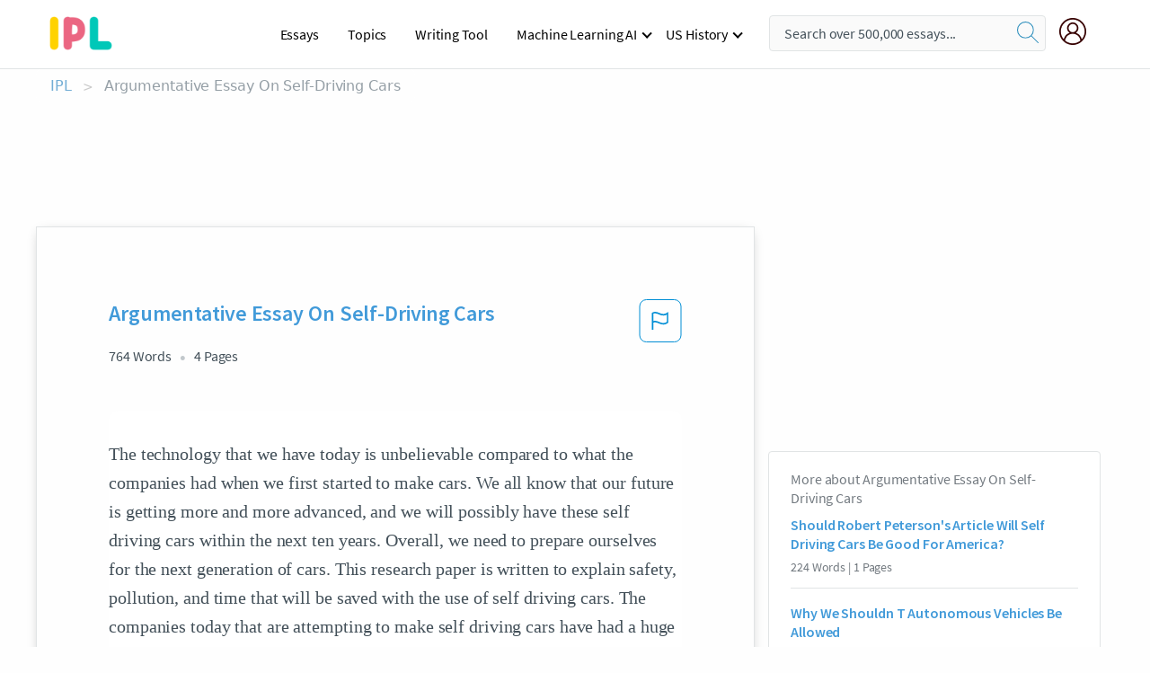

--- FILE ---
content_type: text/html; charset=UTF-8
request_url: https://www.ipl.org/essay/Self-Driving-Cars-Research-Paper-FCQJK4J5TTU
body_size: 2409
content:
<!DOCTYPE html>
<html lang="en">
<head>
    <meta charset="utf-8">
    <meta name="viewport" content="width=device-width, initial-scale=1">
    <title></title>
    <style>
        body {
            font-family: "Arial";
        }
    </style>
    <script type="text/javascript">
    window.awsWafCookieDomainList = ['monografias.com','cram.com','studymode.com','buenastareas.com','trabalhosfeitos.com','etudier.com','studentbrands.com','ipl.org','123helpme.com','termpaperwarehouse.com'];
    window.gokuProps = {
"key":"AQIDAHjcYu/GjX+QlghicBgQ/7bFaQZ+m5FKCMDnO+vTbNg96AE+3PIzueJzgNQj9+QMRk5nAAAAfjB8BgkqhkiG9w0BBwagbzBtAgEAMGgGCSqGSIb3DQEHATAeBglghkgBZQMEAS4wEQQMJn6mAT/20mJKwxseAgEQgDuDUDB6mgzM+zHUHJS6wDTPB3Q2ncFvF8q4Hr7xqRmkaxf5g97EpA2B240DyFHO3P+dA7cbgp7Go/jL2Q==",
          "iv":"EkQVdACUAgAAB9+x",
          "context":"B8mwlcT1slFzpAt0AS6BHZeIFzZZ6hDWvpGNNuJY/HuJAJ1kz/66duKUrNsvAw9yxchR6mkoNTm36ZnXspzzdBwmKQQkkAOd4toTPCpujdFteSzSFA42hKND/bXdt3lKw+yU7vX60iiPlDfsEj6fZ3oSW1PoRthFdXMXU4zHzF9tBSMtWV4A4GlKxhK/mlH/DZ8gMkqT3Ns0IwMhrfvX9jNgHG2tTAcED0cwfdNeX7w4xZEnsya9rgOFOeLAge2m0XQ2RYKL1rCEV5sJsyH8Q+jaCho7JONgRhdOTJLaXxZXhCO+MVwcN/fO7u2p+U4FcLyBs5BOSJnSIIF37s09i/qTPefYEEOGfq+m/P3RSGWAqFKmvduCSmlHwbWU4ondc7B3hq3ewwZXeA54f5HY+e5iqGPmi5bgFjqAaDlfms2v5Xo2SYSh5xwuXv1LcDTCDrLS1hksy1z+jF+Mcv4jNeqQwkjTv7/bV9ZESxDekS1YUag97eAcqaCjyXJ1bPdQOl31YGEb9/8uwN3/[base64]/m5u7x5pFLnRil5eMVuuIaQlQ64oNMjUI+OwWcaAoPvfgN5OCXl1yKPgWQiSJtoA=="
};
    </script>
    <script src="https://ab840a5abf4d.9b6e7044.us-east-2.token.awswaf.com/ab840a5abf4d/b0f70ab89207/49b6e89255bb/challenge.js"></script>
</head>
<body>
    <div id="challenge-container"></div>
    <script type="text/javascript">
        AwsWafIntegration.saveReferrer();
        AwsWafIntegration.checkForceRefresh().then((forceRefresh) => {
            if (forceRefresh) {
                AwsWafIntegration.forceRefreshToken().then(() => {
                    window.location.reload(true);
                });
            } else {
                AwsWafIntegration.getToken().then(() => {
                    window.location.reload(true);
                });
            }
        });
    </script>
    <noscript>
        <h1>JavaScript is disabled</h1>
        In order to continue, we need to verify that you're not a robot.
        This requires JavaScript. Enable JavaScript and then reload the page.
    </noscript>
</body>
</html>

--- FILE ---
content_type: text/html; charset=utf-8
request_url: https://www.ipl.org/essay/Self-Driving-Cars-Research-Paper-FCQJK4J5TTU
body_size: 23828
content:
<!DOCTYPE html><html lang="en"><head><meta charSet="utf-8"/><meta name="viewport" content="width=device-width, initial-scale=1"/><link rel="preload" as="image" href="//assets.ipl.org/1.17/images/logos/ipl/logo-ipl.png"/><link rel="preload" as="image" href="//assets.ipl.org/1.17/images/icons/ipl/magnifying-glass.svg"/><link rel="preload" as="image" href="//assets.ipl.org/1.17/images/icons/user.png"/><link rel="preload" as="image" href="//assets.ipl.org/1.17/images/exitIntentModal/bulb.png"/><link rel="preload" as="image" href="//assets.ipl.org/1.17/images/exitIntentModal/close.png"/><link rel="preload" as="image" href="//assets.ipl.org/1.17/images/exitIntentModal/shield.png"/><link rel="preload" as="image" href="//assets.ipl.org/1.17/images/others/search.png"/><link rel="preload" as="image" href="//assets.ipl.org/1.17/images/exitIntentModal/search.png"/><link rel="stylesheet" href="/_next/static/css/275ed64cc4367444.css" data-precedence="next"/><link rel="stylesheet" href="/_next/static/css/d1010e730fb921b1.css" data-precedence="next"/><link rel="stylesheet" href="/_next/static/css/8584ffabdd5f8c16.css" data-precedence="next"/><link rel="stylesheet" href="/_next/static/css/9c19318485a4db35.css" data-precedence="next"/><link rel="stylesheet" href="/_next/static/css/bd5e8bc2e7c36d97.css" data-precedence="next"/><link rel="stylesheet" href="/_next/static/css/e4dccb509d93907a.css" data-precedence="next"/><link rel="preload" as="script" fetchPriority="low" href="/_next/static/chunks/webpack-417f1a94d57302c0.js"/><script src="/_next/static/chunks/fd9d1056-4b62698693dbfabc.js" async=""></script><script src="/_next/static/chunks/8762-8ad353e02bc2af3c.js" async=""></script><script src="/_next/static/chunks/main-app-f4796c898d921638.js" async=""></script><script src="/_next/static/chunks/3ff803c2-f0f7edafd4775fbe.js" async=""></script><script src="/_next/static/chunks/app/(essay)/essay/%5Bslug%5D/error-53b2f000131f2229.js" async=""></script><script src="/_next/static/chunks/app/(essay)/essay/%5Bslug%5D/not-found-d879a0942c99821b.js" async=""></script><script src="/_next/static/chunks/app/(essay)/error-69dfc0ff013e5bf5.js" async=""></script><script src="/_next/static/chunks/app/(essay)/essay/%5Bslug%5D/page-fe7c03fe3daa5a0f.js" async=""></script><script src="/_next/static/chunks/app/error-244b34cbf9e834f0.js" async=""></script><script src="/_next/static/chunks/4977-dce6ba04846f9cff.js" async=""></script><script src="/_next/static/chunks/app/layout-2040570caa53cf2f.js" async=""></script><script src="/_next/static/chunks/app/global-error-27218bf9570c0318.js" async=""></script><link rel="preload" href="https://cdn.cookielaw.org/consent/b0cd8d85-662e-4e9b-8eaf-21bfeb56b3d5/OtAutoBlock.js" as="script"/><link rel="preload" href="https://www.ipl.org/s/react-users-frontend/js/ruf-version.js" as="script"/><link rel="preload" href="/s2/js/funnel-client.js" as="script"/><link rel="preload" href="/s2/js/exitintent/exitintent.min.js" as="script"/><title>Argumentative Essay On Self-Driving Cars | ipl.org</title><meta name="description" content="The technology that we have today is unbelievable compared to what the companies had when we first started to make cars. We all know that our future is..."/><link rel="canonical" href="https://www.ipl.org/essay/Self-Driving-Cars-Research-Paper-FCQJK4J5TTU"/><meta name="next-size-adjust"/><script src="/_next/static/chunks/polyfills-42372ed130431b0a.js" noModule=""></script></head><body class="__className_e8ce0c"><script>(self.__next_s=self.__next_s||[]).push(["https://cdn.cookielaw.org/consent/b0cd8d85-662e-4e9b-8eaf-21bfeb56b3d5/OtAutoBlock.js",{}])</script><noscript><iframe src="//www.googletagmanager.com/ns.html?id=GTM-T86F369" height="0" width="0" style="display:none;visibility:hidden"></iframe></noscript><div class="flex flex-col justify-around min-h-[100vh]"><header class="header-splat"><div class="row header-row"><div class="columns large-1 medium-1 small-4 header-splat__columns mobile-flex"><label for="drop" class="nav-toggle"><span></span></label><a href="/" aria-label="ipl-logo-bg" class="show-for-large display-inline-block vert-align-middle full-height"><div class="header-splat__logo-container" style="background-image:url(//assets.ipl.org/1.17/images/logos/ipl/logo-ipl.png)"></div></a><div class="hide-for-large-up display-inline-block vert-align-middle full-height"><a href="/" class="cursorPointer" aria-label="ipl-logo"><img class="vert-center no-material-style" src="//assets.ipl.org/1.17/images/logos/ipl/logo-ipl.png" width="70" height="35" alt="ipl-logo"/></a></div></div><div class="columns large-6 medium-5 small-4 full-height header-navbar" style="visibility:hidden;width:180%!important"><div class="nav-container"><nav><input type="checkbox" id="drop"/><ul class="menu"><li><a href="/writing">Essays</a></li><li><a href="/topics">Topics</a></li><li><a href="/editor">Writing Tool</a></li><li><a href="/div/machine-learning-ai/">Machine Learning AI</a><input type="checkbox" id="drop-2"/><ul><li class="bordered"><a href="/div/chatgpt/">ChatGPT</a></li></ul></li><li><a href="#">US History</a><input type="checkbox" id="drop-2"/><ul><li class="bordered"><a href="/div/potus/">Presidents of the United States</a><input type="checkbox" id="drop-3"/><ul><li><a href="/div/potus/jrbiden.html ">Joseph Robinette Biden</a></li><li><a href="/div/potus/djtrump.html ">Donald Trump</a></li><li><a href="/div/potus/bhobama.html ">Barack Obama</a></li></ul></li><li class="bordered"><a href="/div/stateknow">US States</a><input type="checkbox" id="drop-4"/><ul><li><a href="/div/stateknow/popchart.html ">States Ranked by Size &amp; Population</a></li><li><a href="/div/stateknow/dates.html">States Ranked by Date</a></li></ul></li></ul></li></ul></nav></div></div><div class="columns large-12 medium-12 small-4 header-splat__search-box-container"><div class="d-flex"><div class="search-box header-splat__search-box header-splat__search-box--low search-box z-index-2" id="header__search-box"><form class="toggle-trigger" action="https://www.ipl.org/search" method="GET"><input type="text" class="search-box__input search-box__input--splat-header search-box__input--gray-bg " placeholder="Search over 500,000 essays..." name="query"/><button class="search-box__button search-box__button--splat-header" type="submit" aria-label="search"><div class="search-box__svg-cont"><img class="search-box__svg search-box__svg-middle no-material-style" src="//assets.ipl.org/1.17/images/icons/ipl/magnifying-glass.svg" alt="search" width="24px" height="24px"/></div></button></form></div><div class="header-splat__columns align-right user-account"><div class="header-splat__search-toggle-container" style="right:5rem"><i class="weight-500 icon icon-ui-24-search header-splat__icon-ui-24-search-toggle" id="header-splat__icon-ui-24-search-toggle"></i></div><a href="/dashboard" rel="nofollow" aria-label="My Account"><div class="burger full-height vert-align-middle display-inline-block cursorPointer position-relative"><div class="vert-center"><img class="no-material-style" width="30" height="30" src="//assets.ipl.org/1.17/images/icons/user.png" alt="user-icon"/></div></div></a></div></div></div></div></header><div class="ipl-main-container"><script data-ot-ignore="true" type="application/ld+json">
      {
        "@context": "https://schema.org",
        "@type": "Article",
        "headline": "Argumentative Essay On Self-Driving Cars",
        "image": "//assets.ipl.org/1.17/images/logos/ipl/logo-ipl.png",
        "datePublished": "2020-10-27T07:55:01.000Z",
        "dateModified": "2021-02-01T10:55:22.000Z",
        "author": {
          "@type": "Organization",
          "name": "ipl.org"
        },
        "description": "The technology that we have today is unbelievable compared to what the companies had when we first started to make cars. We all know that our future is...",
        "isAccessibleForFree": "False",
        "hasPart":
          {
          "@type": "WebPage",
          "isAccessibleForFree": "False",
          "cssSelector" : ".paywall"
          }
      }
    </script><script>(self.__next_s=self.__next_s||[]).push([0,{"data-ot-ignore":true,"children":"window.dataLayer = window.dataLayer || [];\n        dataLayer.push({ \"environment\": \"production\" });\ndataLayer.push({ \"ga_enable_tracking\": \"true\" });\ndataLayer.push({ \"version\": \"1.0.27\" });\ndataLayer.push({ \"source_site_id\": 32 });\n","id":"envScript"}])</script><div class="row"><nav aria-label="breadcrumb" class="w-max"><ol aria-label="Breadcrumbs:" role="navigation" class="flex flex-wrap items-center w-full bg-opacity-60 py-2 px-4 rounded-md breadcrumbs justify-start bg-white"><li class="flex items-center text-blue-gray-900 antialiased font-sans text-sm font-normal leading-normal cursor-pointer transition-colors duration-300 hover:text-light-blue-500"><a href="/" class="opacity-60">IPL</a><span class="text-blue-gray-500 text-sm antialiased font-sans font-normal leading-normal mx-2 pointer-events-none select-none">&gt;</span></li><li class="flex items-center text-blue-gray-900 antialiased font-sans text-sm font-normal leading-normal cursor-pointer transition-colors duration-300 hover:text-light-blue-500"><span class="ash-gray capitalize">Argumentative Essay On Self-Driving Cars</span></li></ol></nav></div><div id="essay_ad_top"></div><div id="exit-intent-modal" class="display-none"><div class="modal_container"><div class="main_exit-intent-modal"><div class="modal-union"><div class="polygon-icon"><img class="polygon" src="data:image/svg+xml,%3csvg%20width=&#x27;13&#x27;%20height=&#x27;22&#x27;%20viewBox=&#x27;0%200%2013%2022&#x27;%20fill=&#x27;none&#x27;%20xmlns=&#x27;http://www.w3.org/2000/svg&#x27;%3e%3cpath%20d=&#x27;M12.1404%2010.8799L0.140427%200.487579L0.140427%2021.2722L12.1404%2010.8799Z&#x27;%20fill=&#x27;%230280BE&#x27;/%3e%3c/svg%3e" alt="right-arrow"/></div><div class="main-frame-content"><div class="bulb"><img class="bulb-icon" src="//assets.ipl.org/1.17/images/exitIntentModal/bulb.png" alt="bulb-icon"/></div><div class="content"><h5 class="hading-tag">Wait a second!</h5><p class="description">More handpicked essays just for you.</p></div></div></div><div class="essay-modal-container"><div class="close-modal"><img class="close-icon" src="//assets.ipl.org/1.17/images/exitIntentModal/close.png" alt="close-icon"/></div><div class="essay-container"><div class="essay-content"><div class="vertical_line"></div><div class="box_content"><div class="essay-heading"><p class="title">Negative effects of self-driving cars</p></div><div class="essay-link"><a href="/essay/The-Negative-Effects-Of-Self-Driving-Cars-F39YBD74SCFR" class="button mobile_button">Read ESSAY 1</a></div></div></div><div class="essay-content"><div class="vertical_line"></div><div class="box_content"><div class="essay-heading"><p class="title">Benefits of driverless cars</p></div><div class="essay-link"><a href="/essay/Benefits-Of-Autonomous-Cars-FC4XR8QF8U" class="button mobile_button">Read ESSAY 2</a></div></div></div><div class="essay-content"><div class="vertical_line"></div><div class="box_content"><div class="essay-heading"><p class="title">Benefits of driverless cars</p></div><div class="essay-link"><a href="/essay/Benefits-Of-Driverless-Cars-P3E9CH7ESCPR" class="button mobile_button">Read ESSAY 3</a></div></div></div></div><div class="essay display-none" modal-attribute="modal-2 modal-3"><div class="essay_content"><div class="shield"><img class="shield-icon" src="//assets.ipl.org/1.17/images/exitIntentModal/shield.png" alt="shield-img"/></div><p class="essay-descriptions"><strong>Don’t take our word for it </strong>- see why 10 million students trust us with their essay needs.</p></div><div class="trial-button display-none" modal-attribute="modal-2"><a href="https://www.ipl.org/plans" class="trial_button">Start your <span>$7 for 7 days</span> trial now!</a></div><form id="search" modal-attribute="modal-3" class="display-none" action="/search"><div class="input-search-box"><img class="input-search-icon" src="//assets.ipl.org/1.17/images/others/search.png" alt="search-img"/><input type="text" id="search-input" placeholder="Search for essays, topics or keywords…" name="query"/></div><button id="search-button"><img class="search-icon" src="//assets.ipl.org/1.17/images/exitIntentModal/search.png" alt="search-img"/><span>FIND MY ESSAY</span></button></form></div></div></div></div></div><div class="row essay-preview-block "><div class="columns large-8 paper-container paper-container--with-sidebar position-relative border-box-shadow margin-4 paper-container--with-sidebar"><div class="position-relative margin-4 text-xl"><div class="popup-funnel-modal" id="DivFunnelModal"></div><div id="essay-body-heading-details"><div class="flex justify-between"><h1 style="color:#419ad9" class="weight-700 heading-m heading-font">Argumentative Essay On Self-Driving Cars</h1><button class="bg-transparent border-0 content-flag-color p-0 m-0 h-[49px] w-[48px] shadow-none outline-0 font-normal hover:shadow-none hover:outline-0 focus:shadow-none focus:outline-0"><svg width="48" height="49" viewBox="0 0 48 49" fill="none" xmlns="http://www.w3.org/2000/svg"><rect x="1" y="0.5" width="46" height="47.0413" rx="7.5" stroke="currentcolor"></rect><path d="M16.1668 34.0413H14.5V15.2062L14.9167 14.9561C17.667 13.206 20.2506 14.2061 22.7508 15.2062C25.5844 16.3729 28.168 17.373 31.5017 14.9561L32.8351 14.0394V26.1239L32.5018 26.3739C28.418 29.3742 25.0844 28.0408 22.0841 26.7906C19.9172 25.9572 18.0837 25.2071 16.1668 26.1239V34.0413ZM18.0837 24.0404C19.6672 24.0404 21.2507 24.6238 22.7508 25.2905C25.4177 26.3739 28.0013 27.374 31.1683 25.2905V17.2064C27.668 19.0399 24.751 17.8731 22.0841 16.7897C19.9172 15.9562 18.0837 15.2062 16.1668 16.1229V24.2904C16.8336 24.1237 17.417 24.0404 18.0837 24.0404Z" fill="currentcolor"></path></svg></button></div><div class="essay-details mb-12 text-base"><span class="text-m">764<!-- --> Words</span><span class="text-m">4<!-- --> Pages</span></div></div><div style="color:#435059" class="relative flex flex-col bg-clip-border rounded-xl bg-white text-gray-700 paper-holder p-0 shadow-none"> <article class="text-l document__body padding-top-2 white-space--break-spaces break-word source-serif "><span className="document__preview text-l source-serif" key=0><p>The technology that we have today is unbelievable compared to what the companies had when we first started to make cars. We all know that our future is getting more and more advanced, and we will possibly have these self driving cars within the next ten years. Overall, we need to prepare ourselves for the next generation of cars. This research paper is written to explain safety, pollution, and time that will be saved with the use of self driving cars. The companies today that are attempting to make self driving cars have had a huge success and this is a good thing because they have found that if the road is occupied only by self driving cars then it would be safer in a number of ways. One reason stated in the article “ The 3 biggest ways self- driving cars will improve our lives,” by Cadie Thompson, is that “ if 90% of cars were autonomous, the number of accidents would fall from 6 million a year to 1.3 million a year.” This would be a drastic change, and would help save hundreds of thousands of lives each year. Also in the article titled “3 reasons you should embrace self driving cars,” by Drew Hendricks, it says that “ there’s no emotion involved, and certainly no distractions.” This means that all distractions<a data-fulldoc=/document/FCQJK4J5TTU class="document__middle white-space--normal source-serif text-l" rel="nofollow" style="cursor:pointer;white-space: normal;">
      <i>&hellip;show more content&hellip;</i>
   </a></p></span><span className="document__preview text-l source-serif" key=1><p class='text-ellipsis-after'>According to Cadie Thompsons article, “ commuters worldwide could save a combined 1 billion hours everyday once autonomous cars go mainstream.”  This is big for people that have a job, and are always busy. With this we could read, look at your phone, and do so many more things without driving dangerously. In the article titled “ Ten ways that driverless cars will change the world,” by Matthew Sparkes, it says that “ people would be able to work or do other activities behind the wheel while the car is driving itself.” This is big because a lot of people around the world are pressed for time everyday for multiple reasons, and this would help them manage their time</p></span></article></div><div class="paper__gradient paper__gradient--bottom"></div><div class="center paper__cta"><a id="ShowMoreButton" class="button text-m" data-fulldoc="/document/FCQJK4J5TTU">Show More</a></div></div><div id="essay_ad_related"></div><div><div class="paper--related-separator"><span class="paper--related-separator-word">Related</span></div><section><div class="paper paper--related"><div id="essay-body-heading-details"><div class=""><a href="/essay/Should-Robert-Petersons-Article-Will-Self-Driving-F35J89M428VV"><h2 style="color:#419ad9" class="weight-700 heading-m heading-font">Should Robert Peterson&#x27;s Article Will Self Driving Cars Be Good For America?</h2></a></div><div class="paper--related__details"><span class="text-m">224<!-- --> Words</span> | <span class="text-m">1<!-- --> Pages</span></div></div><p class="m-0 text-l source-serif break-word text-ellipsis-after" style="color:#435059">Robert Peterson’s article, “Will Self Driving Cars Be Good for America?” (2016), asserts that Americans are ready for autonomous cars, and that self-driving cars have many advantages over their counterparts. Peterson first develops his claim by stating that Americans have used autonomous travel ever since horses pulled buggies, and that autonomous travel is not new, it is just better; Peterson then supports his claim by presenting a statistic which states that roughly 32,000 people die each year from vehicular accidents and 93-95% of them are caused by human error, Peterson advocates that self-driving cars would decrease the number of fatalities from such accidents, as the technology of the vehicles would work to avoid these tragedies, and</p><div class="paper__gradient paper__gradient--bottom"></div><div class="center paper__cta"><a class="button text-m" href="/essay/Should-Robert-Petersons-Article-Will-Self-Driving-F35J89M428VV">Read More</a></div></div><div class="paper paper--related"><div id="essay-body-heading-details"><div class=""><a href="/essay/Why-We-Shouldn-T-Autonomous-Vehicles-Be-C0680CE06EA8A97F"><h2 style="color:#419ad9" class="weight-700 heading-m heading-font">Why We Shouldn T Autonomous Vehicles Be Allowed</h2></a></div><div class="paper--related__details"><span class="text-m">1043<!-- --> Words</span> | <span class="text-m">5<!-- --> Pages</span></div></div><p class="m-0 text-l source-serif break-word text-ellipsis-after" style="color:#435059">The harms and concerns associated with allowing autonomous vehicles include loss of jobs (taxi drivers, truck drivers, and police officers), an autonomous vehicle could be hacked, and autonomous vehicles could encourage drivers to perform risky maneuvers counting on the automation to protect them. In the case of jobs being lost, it is bad loosing jobs but loosing lives is worse. Additionally, when you lose a job, you still have options including finding a new job. However, losing your life does not leave you with any</p><div class="paper__gradient paper__gradient--bottom"></div><div class="center paper__cta"><a class="button text-m" href="/essay/Why-We-Shouldn-T-Autonomous-Vehicles-Be-C0680CE06EA8A97F">Read More</a></div></div><div class="paper paper--related"><div id="essay-body-heading-details"><div class=""><a href="/essay/Driving-Vehicle-Speech-FJHCAZ65AQU"><h2 style="color:#419ad9" class="weight-700 heading-m heading-font">Informative Essay On Self Driving Cars</h2></a></div><div class="paper--related__details"><span class="text-m">722<!-- --> Words</span> | <span class="text-m">3<!-- --> Pages</span></div></div><p class="m-0 text-l source-serif break-word text-ellipsis-after" style="color:#435059">In the Next 20 years the only vehicle that will be on the road will be self driving . 

  As more people become aware of and use the new technology of self driving vehicle,  one day that will be the only type of vehicle on the road. People will realize how much time it saved them and their families.  

The idea of of a Self Driving Vehicle started as early as 1950’s by  Walt Disney, in  his movie Magic Highway USA showed cars driving by themselves on the roads.</p><div class="paper__gradient paper__gradient--bottom"></div><div class="center paper__cta"><a class="button text-m" href="/essay/Driving-Vehicle-Speech-FJHCAZ65AQU">Read More</a></div></div><div class="paper paper--related"><div id="essay-body-heading-details"><div class=""><a href="/essay/Self-Driving-Cars-Are-Bad-F39WHM7ESJFR"><h2 style="color:#419ad9" class="weight-700 heading-m heading-font">Should Self Driving Cars Be Banned</h2></a></div><div class="paper--related__details"><span class="text-m">1594<!-- --> Words</span> | <span class="text-m">7<!-- --> Pages</span></div></div><p class="m-0 text-l source-serif break-word text-ellipsis-after" style="color:#435059">Millions and millions of jobs will be lost due to self driving vehicles pizza places businesses they will all use driverless vehicles they save more money in the long run. People losing jobs is not good because then I lose money and if they lose money how are they going to serve the mouse food in our house. This is proving my claim because self driving cars aren’t good. This is proving my claim because self driving cars aren’t good. James Hoffa states in an article “experienced drivers play huge role in safety of heavy vehicles and that shouldn’t change”.</p><div class="paper__gradient paper__gradient--bottom"></div><div class="center paper__cta"><a class="button text-m" href="/essay/Self-Driving-Cars-Are-Bad-F39WHM7ESJFR">Read More</a></div></div><div class="paper paper--related"><div id="essay-body-heading-details"><div class=""><a href="/essay/Annotated-Bibliography-On-Driverless-Cars-F3QH4BE2DVT"><h2 style="color:#419ad9" class="weight-700 heading-m heading-font">Annotated Bibliography On Driverless Cars</h2></a></div><div class="paper--related__details"><span class="text-m">492<!-- --> Words</span> | <span class="text-m">2<!-- --> Pages</span></div></div><p class="m-0 text-l source-serif break-word text-ellipsis-after" style="color:#435059">Communications of the ACM, 58(8), 19-20. 
	
	 This article talks about the moral challenge between driverless cars and drivable cars. The article introduces how driverless cars can out preform normal cars because, the driverless car will have greater perceptive abilities, better reaction times, and will not suffer from distractions (from eating or texting, drowsiness, or physical emergencies such as a driver having a heart attack or a stroke). Also the article states that 90% of crashes are due to human</p><div class="paper__gradient paper__gradient--bottom"></div><div class="center paper__cta"><a class="button text-m" href="/essay/Annotated-Bibliography-On-Driverless-Cars-F3QH4BE2DVT">Read More</a></div></div><div class="paper paper--related"><div id="essay-body-heading-details"><div class=""><a href="/essay/Self-Driving-Cars-Argumentative-Essay-Pros-And-0957A3D7BE9BF071"><h2 style="color:#419ad9" class="weight-700 heading-m heading-font">Self-Driving Cars Argumentative Essay: Pros And Cons</h2></a></div><div class="paper--related__details"><span class="text-m">812<!-- --> Words</span> | <span class="text-m">4<!-- --> Pages</span></div></div><p class="m-0 text-l source-serif break-word text-ellipsis-after" style="color:#435059"> Problems such as distracted and drunk driving are issues that could easily be avoided.  With self-driving car, there’s no chance for the computer to get “distracted”,</p><div class="paper__gradient paper__gradient--bottom"></div><div class="center paper__cta"><a class="button text-m" href="/essay/Self-Driving-Cars-Argumentative-Essay-Pros-And-0957A3D7BE9BF071">Read More</a></div></div><div class="paper paper--related"><div id="essay-body-heading-details"><div class=""><a href="/essay/Autonomous-Autos-Argumentative-Analysis-FJANKA9DSB"><h2 style="color:#419ad9" class="weight-700 heading-m heading-font">Autonomous Autos Argumentative Analysis</h2></a></div><div class="paper--related__details"><span class="text-m">664<!-- --> Words</span> | <span class="text-m">3<!-- --> Pages</span></div></div><p class="m-0 text-l source-serif break-word text-ellipsis-after" style="color:#435059">By now it is no secret, within the next few years, traditional cars will start to be challenged by their robotic brethren; Autonomous Autos. Some of those on the production side of the equation; Elon Musk; says that the introduction of all out self driving cars will make not only traditional cars but traditional drivers obsolete. To be fair, the autopilot feature on the Tesla Models S and X, already drives better than the average octogenarian (and probably most teenagers too). Musk claims that Autonomous Autos drive far superior to people; that is why he claims that physically driving a car will likely be made illegal in the future. 
</p><div class="paper__gradient paper__gradient--bottom"></div><div class="center paper__cta"><a class="button text-m" href="/essay/Autonomous-Autos-Argumentative-Analysis-FJANKA9DSB">Read More</a></div></div><div class="paper paper--related"><div id="essay-body-heading-details"><div class=""><a href="/essay/Distracted-Driving-Research-Paper-415ECC54BFF5EEF1"><h2 style="color:#419ad9" class="weight-700 heading-m heading-font">Distracted Driving Research Paper</h2></a></div><div class="paper--related__details"><span class="text-m">471<!-- --> Words</span> | <span class="text-m">2<!-- --> Pages</span></div></div><p class="m-0 text-l source-serif break-word text-ellipsis-after" style="color:#435059">Cell phones, car stereos, passengers, GPS devices, and eating are the top five causes of distracted driving. “According to a 2009 report from the National Highway Traffic Safety Administration, one of every five car crashes causing an injury involved some element of distracted driving, and 16% of all fatal automobile accidents involve distracted driving”1. 
Autonomous vehicles will provide a safer and more reliable method of transportation for future generations. By developing the autonomous vehicle technology, we will eliminate many of the risks involved in driving a car. Through a decrease in car crashes and fatalities, the future of the automobile will liberate drivers from focusing on the road, keeping their hands on the wheel, and can efficiently</p><div class="paper__gradient paper__gradient--bottom"></div><div class="center paper__cta"><a class="button text-m" href="/essay/Distracted-Driving-Research-Paper-415ECC54BFF5EEF1">Read More</a></div></div><div class="paper paper--related"><div id="essay-body-heading-details"><div class=""><a href="/essay/Benefits-Of-Autonomous-Cars-FC4XR8QF8U"><h2 style="color:#419ad9" class="weight-700 heading-m heading-font">Benefits Of Autonomous Cars</h2></a></div><div class="paper--related__details"><span class="text-m">964<!-- --> Words</span> | <span class="text-m">4<!-- --> Pages</span></div></div><p class="m-0 text-l source-serif break-word text-ellipsis-after" style="color:#435059">The Reasons Why Autonomous Cars are Detrimental
 A new way many want technology to advance is self-driving cars. Many people say that they will help our society, while others have their doubts. After years of only being a concept autonomous (self-driving) cars are almost ready to be used by all (Kuper). There is a major debate between individuals on this subject.</p><div class="paper__gradient paper__gradient--bottom"></div><div class="center paper__cta"><a class="button text-m" href="/essay/Benefits-Of-Autonomous-Cars-FC4XR8QF8U">Read More</a></div></div><div class="paper paper--related"><div id="essay-body-heading-details"><div class=""><a href="/essay/Persuasive-Essay-On-Self-Driving-Cars-PKE9D2WMU5PT"><h2 style="color:#419ad9" class="weight-700 heading-m heading-font">Persuasive Essay On Self-Driving Cars</h2></a></div><div class="paper--related__details"><span class="text-m">1488<!-- --> Words</span> | <span class="text-m">6<!-- --> Pages</span></div></div><p class="m-0 text-l source-serif break-word text-ellipsis-after" style="color:#435059">Self-driving cars will not only revolutionize driving, it will change the way humans currently live their lives. Hod Lipson and Melba Kurman in their book, Driverless, state that “In the coming decade, self-driving cars will hit the streets, rearranging established industries and reshaping cities, giving us new choices in where we live and how we work and play.” (Mrs. Heyne – this is in the summary of the book, what should I put here as a page number?) Self-driving cars aren’t science fiction anymore, they are real, and they will be purchased by consumers in the millions within the coming decades. Autonomous cars are proven to be safer, and much smarter than manually-driven cars.</p><div class="paper__gradient paper__gradient--bottom"></div><div class="center paper__cta"><a class="button text-m" href="/essay/Persuasive-Essay-On-Self-Driving-Cars-PKE9D2WMU5PT">Read More</a></div></div><div class="paper paper--related"><div id="essay-body-heading-details"><div class=""><a href="/essay/What-Are-The-Negative-Effects-Of-The-PKFWXJC3RJE86"><h2 style="color:#419ad9" class="weight-700 heading-m heading-font">What Are The Negative Effects Of The Automobile Essay</h2></a></div><div class="paper--related__details"><span class="text-m">1672<!-- --> Words</span> | <span class="text-m">7<!-- --> Pages</span></div></div><p class="m-0 text-l source-serif break-word text-ellipsis-after" style="color:#435059">The advancement of automobiles over time has directly affected the advancement of society as a whole. Society relies intensely and increasing on private motorized transport, vehicles are expected to become safer, more luxurious and powerful. These expectation, however do not take into account of the ensuring consequences such as greater emissions of air pollutants and greater exposure of people to hazardous pollution that causes serious health problems. All the evidence points to the magnitude of these adverse effects on health and to the need to identify solutions that both reduce risks to health and meet the requirement for mobility. This creates a major challenge to the governments, public health organizations, environment authorities and most importantly to the design engineers.</p><div class="paper__gradient paper__gradient--bottom"></div><div class="center paper__cta"><a class="button text-m" href="/essay/What-Are-The-Negative-Effects-Of-The-PKFWXJC3RJE86">Read More</a></div></div><div class="paper paper--related"><div id="essay-body-heading-details"><div class=""><a href="/essay/Argumentative-Essay-On-Self-Driving-FJRL74BGYT"><h2 style="color:#419ad9" class="weight-700 heading-m heading-font">Argumentative Essay On Self Driving</h2></a></div><div class="paper--related__details"><span class="text-m">487<!-- --> Words</span> | <span class="text-m">2<!-- --> Pages</span></div></div><p class="m-0 text-l source-serif break-word text-ellipsis-after" style="color:#435059">With such a large group of people that may not be able to drive on their own, self  driving cars would give a safer option to older people being more independent. 

 

Supporting Evidence #3 Self driving cars technology will also lower the danger risk in driving.   According to the Business insider, self driving cars will have senses so close to human qualities that they will be able to adapt to the environment around them in a way that makes them safer than regular cars. This technology will have a huge impact on keeping roadways safe in the future.</p><div class="paper__gradient paper__gradient--bottom"></div><div class="center paper__cta"><a class="button text-m" href="/essay/Argumentative-Essay-On-Self-Driving-FJRL74BGYT">Read More</a></div></div><div class="paper paper--related"><div id="essay-body-heading-details"><div class=""><a href="/essay/Argumentative-Essay-On-Cars-FKNL3CW7ESJF6"><h2 style="color:#419ad9" class="weight-700 heading-m heading-font">Argumentative Essay On Cars</h2></a></div><div class="paper--related__details"><span class="text-m">2119<!-- --> Words</span> | <span class="text-m">9<!-- --> Pages</span></div></div><p class="m-0 text-l source-serif break-word text-ellipsis-after" style="color:#435059">FRONT WHEEL DRIVE VERSUS REAR WHEEL DRIVE, WHICH ONE IS SUPERIOR? 
 Cars, automotive vehicles that are being used all over the world, all over the time with variety of models, types and brands. Not to mention, cars has been one of the most important transportation method in our daily life. It can be said that, nowadays every people has his own cars.</p><div class="paper__gradient paper__gradient--bottom"></div><div class="center paper__cta"><a class="button text-m" href="/essay/Argumentative-Essay-On-Cars-FKNL3CW7ESJF6">Read More</a></div></div><div class="paper paper--related"><div id="essay-body-heading-details"><div class=""><a href="/essay/Benefits-Of-Self-Driving-Essay-FJFYWQPVZT"><h2 style="color:#419ad9" class="weight-700 heading-m heading-font">Benefits Of Self Driving Essay</h2></a></div><div class="paper--related__details"><span class="text-m">585<!-- --> Words</span> | <span class="text-m">3<!-- --> Pages</span></div></div><p class="m-0 text-l source-serif break-word text-ellipsis-after" style="color:#435059">
	 The benefits of owning a self driving car are so great, more should be on the road. One of the greatest, most desirable advantages is that there will be way less car accidents, and less fatal ones too.  The article, “Self driving cars are just around the corner. Is it a good thing?”</p><div class="paper__gradient paper__gradient--bottom"></div><div class="center paper__cta"><a class="button text-m" href="/essay/Benefits-Of-Self-Driving-Essay-FJFYWQPVZT">Read More</a></div></div><div class="paper paper--related"><div id="essay-body-heading-details"><div class=""><a href="/essay/Essay-On-Driverless-Cars-P3C9XK3RJ4DR"><h2 style="color:#419ad9" class="weight-700 heading-m heading-font">Essay On Driverless Cars</h2></a></div><div class="paper--related__details"><span class="text-m">999<!-- --> Words</span> | <span class="text-m">4<!-- --> Pages</span></div></div><p class="m-0 text-l source-serif break-word text-ellipsis-after" style="color:#435059">are due to car crashes and car malfunctions, many companies believe that these self driving cars could reduce accidents because these cars are computers and they navigate the best and fastest route possible avoiding traffic and making sure the flow on the freeway keeps going. Without the need for a human driver, cars could become mini moving rooms and create more space since there is no need for everyone to face forward. Travelers could sleep overnight or the duration of the trip without having to worry about a thing. People would no longer feel the fatigue from driving, plus arguments over directions would be a thing of the past. Speed limits could be increased and make travel time less due to how much more safe it is with self driving cars.</p><div class="paper__gradient paper__gradient--bottom"></div><div class="center paper__cta"><a class="button text-m" href="/essay/Essay-On-Driverless-Cars-P3C9XK3RJ4DR">Read More</a></div></div></section></div></div><div><div class="columns large-4 hide-for-medium-only hide-for-small-only height-auto"><div id="essay_ad_sidebar"></div><div class="card card--sidebar-nav no-border "><div class="card--sidebar-nav__section"><h2 class="heading-xs card--sidebar-nav__heading mid-gray weight-500 margin-2">More about <!-- -->Argumentative Essay On Self-Driving Cars</h2><ul class="card--sidebar-nav__list"><li id="sidebar-nav0" class="card--sidebar-nav__list-item card--sidebar-nav__list-item--separators"><a href="/essay/Should-Robert-Petersons-Article-Will-Self-Driving-F35J89M428VV"><h3 class="card--sidebar-nav__linkg heading-xs brand-secondary weight-700">Should Robert Peterson&#x27;s Article Will Self Driving Cars Be Good For America?</h3></a><span class="text-s mid-gray margin-1 display-block">224<!-- --> Words | <!-- -->1<!-- --> Pages</span></li><li id="sidebar-nav1" class="card--sidebar-nav__list-item card--sidebar-nav__list-item--separators"><a href="/essay/Why-We-Shouldn-T-Autonomous-Vehicles-Be-C0680CE06EA8A97F"><h3 class="card--sidebar-nav__linkg heading-xs brand-secondary weight-700">Why We Shouldn T Autonomous Vehicles Be Allowed</h3></a><span class="text-s mid-gray margin-1 display-block">1043<!-- --> Words | <!-- -->5<!-- --> Pages</span></li><li id="sidebar-nav2" class="card--sidebar-nav__list-item card--sidebar-nav__list-item--separators"><a href="/essay/Driving-Vehicle-Speech-FJHCAZ65AQU"><h3 class="card--sidebar-nav__linkg heading-xs brand-secondary weight-700">Informative Essay On Self Driving Cars</h3></a><span class="text-s mid-gray margin-1 display-block">722<!-- --> Words | <!-- -->3<!-- --> Pages</span></li><li id="sidebar-nav3" class="card--sidebar-nav__list-item card--sidebar-nav__list-item--separators"><a href="/essay/Self-Driving-Cars-Are-Bad-F39WHM7ESJFR"><h3 class="card--sidebar-nav__linkg heading-xs brand-secondary weight-700">Should Self Driving Cars Be Banned</h3></a><span class="text-s mid-gray margin-1 display-block">1594<!-- --> Words | <!-- -->7<!-- --> Pages</span></li><li id="sidebar-nav4" class="card--sidebar-nav__list-item card--sidebar-nav__list-item--separators"><a href="/essay/Annotated-Bibliography-On-Driverless-Cars-F3QH4BE2DVT"><h3 class="card--sidebar-nav__linkg heading-xs brand-secondary weight-700">Annotated Bibliography On Driverless Cars</h3></a><span class="text-s mid-gray margin-1 display-block">492<!-- --> Words | <!-- -->2<!-- --> Pages</span></li><li id="sidebar-nav5" class="card--sidebar-nav__list-item card--sidebar-nav__list-item--separators"><a href="/essay/Self-Driving-Cars-Argumentative-Essay-Pros-And-0957A3D7BE9BF071"><h3 class="card--sidebar-nav__linkg heading-xs brand-secondary weight-700">Self-Driving Cars Argumentative Essay: Pros And Cons</h3></a><span class="text-s mid-gray margin-1 display-block">812<!-- --> Words | <!-- -->4<!-- --> Pages</span></li><li id="sidebar-nav6" class="card--sidebar-nav__list-item card--sidebar-nav__list-item--separators"><a href="/essay/Autonomous-Autos-Argumentative-Analysis-FJANKA9DSB"><h3 class="card--sidebar-nav__linkg heading-xs brand-secondary weight-700">Autonomous Autos Argumentative Analysis</h3></a><span class="text-s mid-gray margin-1 display-block">664<!-- --> Words | <!-- -->3<!-- --> Pages</span></li><li id="sidebar-nav7" class="card--sidebar-nav__list-item card--sidebar-nav__list-item--separators"><a href="/essay/Distracted-Driving-Research-Paper-415ECC54BFF5EEF1"><h3 class="card--sidebar-nav__linkg heading-xs brand-secondary weight-700">Distracted Driving Research Paper</h3></a><span class="text-s mid-gray margin-1 display-block">471<!-- --> Words | <!-- -->2<!-- --> Pages</span></li><li id="sidebar-nav8" class="card--sidebar-nav__list-item card--sidebar-nav__list-item--separators"><a href="/essay/Benefits-Of-Autonomous-Cars-FC4XR8QF8U"><h3 class="card--sidebar-nav__linkg heading-xs brand-secondary weight-700">Benefits Of Autonomous Cars</h3></a><span class="text-s mid-gray margin-1 display-block">964<!-- --> Words | <!-- -->4<!-- --> Pages</span></li><li id="sidebar-nav9" class="card--sidebar-nav__list-item card--sidebar-nav__list-item--separators"><a href="/essay/Persuasive-Essay-On-Self-Driving-Cars-PKE9D2WMU5PT"><h3 class="card--sidebar-nav__linkg heading-xs brand-secondary weight-700">Persuasive Essay On Self-Driving Cars</h3></a><span class="text-s mid-gray margin-1 display-block">1488<!-- --> Words | <!-- -->6<!-- --> Pages</span></li><li id="sidebar-nav10" class="card--sidebar-nav__list-item card--sidebar-nav__list-item--separators"><a href="/essay/What-Are-The-Negative-Effects-Of-The-PKFWXJC3RJE86"><h3 class="card--sidebar-nav__linkg heading-xs brand-secondary weight-700">What Are The Negative Effects Of The Automobile Essay</h3></a><span class="text-s mid-gray margin-1 display-block">1672<!-- --> Words | <!-- -->7<!-- --> Pages</span></li><li id="sidebar-nav11" class="card--sidebar-nav__list-item card--sidebar-nav__list-item--separators"><a href="/essay/Argumentative-Essay-On-Self-Driving-FJRL74BGYT"><h3 class="card--sidebar-nav__linkg heading-xs brand-secondary weight-700">Argumentative Essay On Self Driving</h3></a><span class="text-s mid-gray margin-1 display-block">487<!-- --> Words | <!-- -->2<!-- --> Pages</span></li><li id="sidebar-nav12" class="card--sidebar-nav__list-item card--sidebar-nav__list-item--separators"><a href="/essay/Argumentative-Essay-On-Cars-FKNL3CW7ESJF6"><h3 class="card--sidebar-nav__linkg heading-xs brand-secondary weight-700">Argumentative Essay On Cars</h3></a><span class="text-s mid-gray margin-1 display-block">2119<!-- --> Words | <!-- -->9<!-- --> Pages</span></li><li id="sidebar-nav13" class="card--sidebar-nav__list-item card--sidebar-nav__list-item--separators"><a href="/essay/Benefits-Of-Self-Driving-Essay-FJFYWQPVZT"><h3 class="card--sidebar-nav__linkg heading-xs brand-secondary weight-700">Benefits Of Self Driving Essay</h3></a><span class="text-s mid-gray margin-1 display-block">585<!-- --> Words | <!-- -->3<!-- --> Pages</span></li><li id="sidebar-nav14" class="card--sidebar-nav__list-item card--sidebar-nav__list-item--separators"><a href="/essay/Essay-On-Driverless-Cars-P3C9XK3RJ4DR"><h3 class="card--sidebar-nav__linkg heading-xs brand-secondary weight-700">Essay On Driverless Cars</h3></a><span class="text-s mid-gray margin-1 display-block">999<!-- --> Words | <!-- -->4<!-- --> Pages</span></li></ul></div></div><div id="essay_ad_sidebar_1"></div></div></div></div><div class="row columns"></div><a href="https://www.ipl.org/content/access" rel="nofollow"></a><div class="button--extra_container show-for-small-only "><a href="/document/FCQJK4J5TTU" class="button--extra">Open Document</a></div></div><footer class="section--footer bg-[#1d2226] mt-auto text-white w-full bottom-0 py-8" style="font-family:&quot;Open Sans&quot;,sans-serif"><div class="max-w-[75rem] mx-auto"><div class="mx-auto flex flex-wrap text-lg"><div class="w-full md:w-1/4 p-4 "><div class="uppercase tracking-[0.125em] font-semibold mb-4 text-base">Company</div><ul><li class="text-base leading-[1.75em]"><a class="text-[#737a80]" href="/about-us/privacy">About Us</a></li><li class="text-base leading-[1.75em]"><a class="text-[#737a80]" href="/about-us/contact">Contact</a></li></ul></div><div class="w-full md:w-1/3 p-4"><div class="uppercase tracking-[0.125em] font-semibold mb-4 text-base">Legal</div><ul><li class="text-base text-[#737a80] leading-[1.75em] undefined"><a href="https://www.learneo.com/legal/copyright-policy" target="_blank" rel="nofollow" class="text-[#737a80] ">Copyright Policy</a></li><li class="text-base text-[#737a80] leading-[1.75em] undefined"><a href="https://www.learneo.com/legal/community-guidelines" target="_blank" rel="nofollow" class="text-[#737a80] ">Community Guidelines</a></li><li class="text-base text-[#737a80] leading-[1.75em] undefined"><a href="https://www.learneo.com/legal/honor-code" target="_blank" rel="nofollow" class="text-[#737a80] ">Our Honor Code</a></li><li class="text-base text-[#737a80] leading-[1.75em] undefined"><a href="https://www.learneo.com/legal/privacy-policy" target="_blank" rel="nofollow" class="text-[#737a80] ">Privacy Policy</a></li><li class="text-base text-[#737a80] leading-[1.75em] undefined"><a href="/about-us/terms" target="_self" rel="" class="text-[#737a80] ">Service Terms</a></li><li class="text-base text-[#737a80] leading-[1.75em] cursor-pointer ot-sdk-show-settings"></li></ul></div><div class="w-full md:w-1/3 p-4 text-center flex justify-start md:justify-end"><a href="/"><img alt="Logo" loading="lazy" width="69" height="69" decoding="async" data-nimg="1" class="mx-auto md:mx-0" style="color:transparent" src="//assets.ipl.org/1.17/images/logos/ipl/logo-ipl.svg"/></a></div></div><div class="border-t text-[#737a80] border-gray-300 pt-8 md:text-left text-center"><p>Copyright © 2024 IPL.org All rights reserved.</p></div></div></footer></div><script src="/_next/static/chunks/webpack-417f1a94d57302c0.js" async=""></script><script>(self.__next_f=self.__next_f||[]).push([0]);self.__next_f.push([2,null])</script><script>self.__next_f.push([1,"1:HL[\"/_next/static/media/e4af272ccee01ff0-s.p.woff2\",\"font\",{\"crossOrigin\":\"\",\"type\":\"font/woff2\"}]\n2:HL[\"/_next/static/css/275ed64cc4367444.css\",\"style\"]\n3:HL[\"/_next/static/css/d1010e730fb921b1.css\",\"style\"]\n4:HL[\"/_next/static/css/8584ffabdd5f8c16.css\",\"style\"]\n5:HL[\"/_next/static/css/9c19318485a4db35.css\",\"style\"]\n6:HL[\"/_next/static/css/bd5e8bc2e7c36d97.css\",\"style\"]\n7:HL[\"/_next/static/css/e4dccb509d93907a.css\",\"style\"]\n"])</script><script>self.__next_f.push([1,"8:I[2846,[],\"\"]\nb:I[4707,[],\"\"]\nd:I[9631,[\"6092\",\"static/chunks/3ff803c2-f0f7edafd4775fbe.js\",\"3549\",\"static/chunks/app/(essay)/essay/%5Bslug%5D/error-53b2f000131f2229.js\"],\"default\"]\ne:I[6423,[],\"\"]\nf:I[1916,[\"6092\",\"static/chunks/3ff803c2-f0f7edafd4775fbe.js\",\"2736\",\"static/chunks/app/(essay)/essay/%5Bslug%5D/not-found-d879a0942c99821b.js\"],\"ErrorPageIPL\"]\n10:I[2154,[\"7545\",\"static/chunks/app/(essay)/error-69dfc0ff013e5bf5.js\"],\"default\"]\n11:I[8003,[\"6092\",\"static/chunks/3ff803c2-f0f7edafd4775fbe.js\",\"31\",\"static/chunks/app/(essay)/essay/%5Bslug%5D/page-fe7c03fe3daa5a0f.js\"],\"\"]\n12:I[1916,[\"6092\",\"static/chunks/3ff803c2-f0f7edafd4775fbe.js\",\"2736\",\"static/chunks/app/(essay)/essay/%5Bslug%5D/not-found-d879a0942c99821b.js\"],\"HeaderWithMenu\"]\n13:I[3490,[\"7601\",\"static/chunks/app/error-244b34cbf9e834f0.js\"],\"default\"]\n14:I[5878,[\"6092\",\"static/chunks/3ff803c2-f0f7edafd4775fbe.js\",\"4977\",\"static/chunks/4977-dce6ba04846f9cff.js\",\"3185\",\"static/chunks/app/layout-2040570caa53cf2f.js\"],\"Image\"]\n16:I[4879,[\"6470\",\"static/chunks/app/global-error-27218bf9570c0318.js\"],\"default\"]\nc:[\"slug\",\"Self-Driving-Cars-Research-Paper-FCQJK4J5TTU\",\"d\"]\n17:[]\n"])</script><script>self.__next_f.push([1,"0:[\"$\",\"$L8\",null,{\"buildId\":\"LugsWnUYv2bsG1Oguf-k6\",\"assetPrefix\":\"\",\"urlParts\":[\"\",\"essay\",\"Self-Driving-Cars-Research-Paper-FCQJK4J5TTU\"],\"initialTree\":[\"\",{\"children\":[\"(essay)\",{\"children\":[\"essay\",{\"children\":[[\"slug\",\"Self-Driving-Cars-Research-Paper-FCQJK4J5TTU\",\"d\"],{\"children\":[\"__PAGE__\",{}]}]}]}]},\"$undefined\",\"$undefined\",true],\"initialSeedData\":[\"\",{\"children\":[\"(essay)\",{\"children\":[\"essay\",{\"children\":[[\"slug\",\"Self-Driving-Cars-Research-Paper-FCQJK4J5TTU\",\"d\"],{\"children\":[\"__PAGE__\",{},[[\"$L9\",\"$La\",[[\"$\",\"link\",\"0\",{\"rel\":\"stylesheet\",\"href\":\"/_next/static/css/8584ffabdd5f8c16.css\",\"precedence\":\"next\",\"crossOrigin\":\"$undefined\"}],[\"$\",\"link\",\"1\",{\"rel\":\"stylesheet\",\"href\":\"/_next/static/css/9c19318485a4db35.css\",\"precedence\":\"next\",\"crossOrigin\":\"$undefined\"}],[\"$\",\"link\",\"2\",{\"rel\":\"stylesheet\",\"href\":\"/_next/static/css/bd5e8bc2e7c36d97.css\",\"precedence\":\"next\",\"crossOrigin\":\"$undefined\"}],[\"$\",\"link\",\"3\",{\"rel\":\"stylesheet\",\"href\":\"/_next/static/css/e4dccb509d93907a.css\",\"precedence\":\"next\",\"crossOrigin\":\"$undefined\"}]]],null],null]},[null,[\"$\",\"$Lb\",null,{\"parallelRouterKey\":\"children\",\"segmentPath\":[\"children\",\"(essay)\",\"children\",\"essay\",\"children\",\"$c\",\"children\"],\"error\":\"$d\",\"errorStyles\":[[\"$\",\"link\",\"0\",{\"rel\":\"stylesheet\",\"href\":\"/_next/static/css/9c19318485a4db35.css\",\"precedence\":\"next\",\"crossOrigin\":\"$undefined\"}],[\"$\",\"link\",\"1\",{\"rel\":\"stylesheet\",\"href\":\"/_next/static/css/bd5e8bc2e7c36d97.css\",\"precedence\":\"next\",\"crossOrigin\":\"$undefined\"}]],\"errorScripts\":[],\"template\":[\"$\",\"$Le\",null,{}],\"templateStyles\":\"$undefined\",\"templateScripts\":\"$undefined\",\"notFound\":[\"$\",\"$Lf\",null,{\"title\":\"404\",\"description\":\"The page you're looking for isn't here.\"}],\"notFoundStyles\":[[\"$\",\"link\",\"0\",{\"rel\":\"stylesheet\",\"href\":\"/_next/static/css/9c19318485a4db35.css\",\"precedence\":\"next\",\"crossOrigin\":\"$undefined\"}],[\"$\",\"link\",\"1\",{\"rel\":\"stylesheet\",\"href\":\"/_next/static/css/bd5e8bc2e7c36d97.css\",\"precedence\":\"next\",\"crossOrigin\":\"$undefined\"}]]}]],null]},[null,[\"$\",\"$Lb\",null,{\"parallelRouterKey\":\"children\",\"segmentPath\":[\"children\",\"(essay)\",\"children\",\"essay\",\"children\"],\"error\":\"$undefined\",\"errorStyles\":\"$undefined\",\"errorScripts\":\"$undefined\",\"template\":[\"$\",\"$Le\",null,{}],\"templateStyles\":\"$undefined\",\"templateScripts\":\"$undefined\",\"notFound\":\"$undefined\",\"notFoundStyles\":\"$undefined\"}]],null]},[null,[\"$\",\"$Lb\",null,{\"parallelRouterKey\":\"children\",\"segmentPath\":[\"children\",\"(essay)\",\"children\"],\"error\":\"$10\",\"errorStyles\":[[\"$\",\"link\",\"0\",{\"rel\":\"stylesheet\",\"href\":\"/_next/static/css/9c19318485a4db35.css\",\"precedence\":\"next\",\"crossOrigin\":\"$undefined\"}],[\"$\",\"link\",\"1\",{\"rel\":\"stylesheet\",\"href\":\"/_next/static/css/bd5e8bc2e7c36d97.css\",\"precedence\":\"next\",\"crossOrigin\":\"$undefined\"}]],\"errorScripts\":[],\"template\":[\"$\",\"$Le\",null,{}],\"templateStyles\":\"$undefined\",\"templateScripts\":\"$undefined\",\"notFound\":\"$undefined\",\"notFoundStyles\":\"$undefined\"}]],null]},[[[[\"$\",\"link\",\"0\",{\"rel\":\"stylesheet\",\"href\":\"/_next/static/css/275ed64cc4367444.css\",\"precedence\":\"next\",\"crossOrigin\":\"$undefined\"}],[\"$\",\"link\",\"1\",{\"rel\":\"stylesheet\",\"href\":\"/_next/static/css/d1010e730fb921b1.css\",\"precedence\":\"next\",\"crossOrigin\":\"$undefined\"}]],[\"$\",\"html\",null,{\"lang\":\"en\",\"suppressHydrationWarning\":true,\"children\":[null,[\"$\",\"body\",null,{\"className\":\"__className_e8ce0c\",\"children\":[[\"$\",\"$L11\",null,{\"src\":\"https://cdn.cookielaw.org/consent/b0cd8d85-662e-4e9b-8eaf-21bfeb56b3d5/OtAutoBlock.js\",\"strategy\":\"beforeInteractive\"}],[\"$\",\"$L11\",null,{\"data-ot-ignore\":true,\"src\":\"https://ab840a5abf4d.edge.sdk.awswaf.com/ab840a5abf4d/b0f70ab89207/challenge.compact.js\",\"defer\":true,\"strategy\":\"lazyOnload\"}],[\"$\",\"$L11\",null,{\"data-ot-ignore\":true,\"id\":\"gtmScript\",\"async\":true,\"dangerouslySetInnerHTML\":{\"__html\":\"\\n                (function(w,d,s,l,i){w[l]=w[l]||[];w[l].push(\\n                  {'gtm.start': new Date().getTime(),event:'gtm.js'}\\n                  );var f=d.getElementsByTagName(s)[0],\\n                  j=d.createElement(s),dl=l!='dataLayer'?'\u0026l='+l:'';j.setAttributeNode(d.createAttribute('data-ot-ignore'));j.setAttribute('class','optanon-category-C0001');j.async=true;j.src=\\n                  '//www.googletagmanager.com/gtm.js?id='+i+dl;f.parentNode.insertBefore(j,f);\\n                  })(window,document,'script','dataLayer','GTM-T86F369');\\n                \"}}],[\"$\",\"noscript\",null,{\"children\":[\"$\",\"iframe\",null,{\"src\":\"//www.googletagmanager.com/ns.html?id=GTM-T86F369\",\"height\":\"0\",\"width\":\"0\",\"style\":{\"display\":\"none\",\"visibility\":\"hidden\"}}]}],[\"$\",\"div\",null,{\"className\":\"flex flex-col justify-around min-h-[100vh]\",\"children\":[[\"$\",\"$L12\",null,{\"headerLogoUrl\":\"//assets.ipl.org/1.17/images/logos/ipl/logo-ipl.png\",\"headerLogoText\":\"The Research Paper Factory\",\"searchIcon\":\"//assets.ipl.org/1.17/images/icons/ipl/magnifying-glass.svg\",\"userIcon\":\"//assets.ipl.org/1.17/images/icons/user.png\",\"secureBaseUrl\":\"https://www.ipl.org\",\"searchInputPlaceholder\":\"Search over 500,000 essays...\"}],[\"$\",\"div\",null,{\"className\":\"ipl-main-container\",\"children\":[\"$\",\"$Lb\",null,{\"parallelRouterKey\":\"children\",\"segmentPath\":[\"children\"],\"error\":\"$13\",\"errorStyles\":[[\"$\",\"link\",\"0\",{\"rel\":\"stylesheet\",\"href\":\"/_next/static/css/9c19318485a4db35.css\",\"precedence\":\"next\",\"crossOrigin\":\"$undefined\"}],[\"$\",\"link\",\"1\",{\"rel\":\"stylesheet\",\"href\":\"/_next/static/css/bd5e8bc2e7c36d97.css\",\"precedence\":\"next\",\"crossOrigin\":\"$undefined\"}]],\"errorScripts\":[],\"template\":[\"$\",\"$Le\",null,{}],\"templateStyles\":\"$undefined\",\"templateScripts\":\"$undefined\",\"notFound\":[\"$\",\"div\",null,{\"className\":\"row\",\"children\":[\"$\",\"$Lf\",null,{\"title\":\"404\",\"description\":\"The page you're looking for isn't here.\"}]}],\"notFoundStyles\":[[\"$\",\"link\",\"0\",{\"rel\":\"stylesheet\",\"href\":\"/_next/static/css/9c19318485a4db35.css\",\"precedence\":\"next\",\"crossOrigin\":\"$undefined\"}],[\"$\",\"link\",\"1\",{\"rel\":\"stylesheet\",\"href\":\"/_next/static/css/bd5e8bc2e7c36d97.css\",\"precedence\":\"next\",\"crossOrigin\":\"$undefined\"}]]}]}],[\"$\",\"footer\",null,{\"className\":\"section--footer bg-[#1d2226] mt-auto text-white w-full bottom-0 py-8\",\"style\":{\"fontFamily\":\"\\\"Open Sans\\\",sans-serif\"},\"children\":[\"$\",\"div\",null,{\"className\":\"max-w-[75rem] mx-auto\",\"children\":[[\"$\",\"div\",null,{\"className\":\"mx-auto flex flex-wrap text-lg\",\"children\":[[\"$\",\"div\",null,{\"className\":\"w-full md:w-1/4 p-4 \",\"children\":[[\"$\",\"div\",null,{\"className\":\"uppercase tracking-[0.125em] font-semibold mb-4 text-base\",\"children\":\"Company\"}],[\"$\",\"ul\",null,{\"children\":[[\"$\",\"li\",\"0\",{\"className\":\"text-base leading-[1.75em]\",\"children\":[\"$\",\"a\",null,{\"className\":\"text-[#737a80]\",\"href\":\"/about-us/privacy\",\"children\":\"About Us\"}]}],[\"$\",\"li\",\"1\",{\"className\":\"text-base leading-[1.75em]\",\"children\":[\"$\",\"a\",null,{\"className\":\"text-[#737a80]\",\"href\":\"/about-us/contact\",\"children\":\"Contact\"}]}]]}]]}],[\"$\",\"div\",null,{\"className\":\"w-full md:w-1/3 p-4\",\"children\":[[\"$\",\"div\",null,{\"className\":\"uppercase tracking-[0.125em] font-semibold mb-4 text-base\",\"children\":\"Legal\"}],[\"$\",\"ul\",null,{\"children\":[[\"$\",\"li\",\"0\",{\"className\":\"text-base text-[#737a80] leading-[1.75em] undefined\",\"children\":[\"$undefined\",[\"$\",\"a\",null,{\"href\":\"https://www.learneo.com/legal/copyright-policy\",\"target\":\"_blank\",\"rel\":\"nofollow\",\"className\":\"text-[#737a80] \",\"children\":\"Copyright Policy\"}]]}],[\"$\",\"li\",\"1\",{\"className\":\"text-base text-[#737a80] leading-[1.75em] undefined\",\"children\":[\"$undefined\",[\"$\",\"a\",null,{\"href\":\"https://www.learneo.com/legal/community-guidelines\",\"target\":\"_blank\",\"rel\":\"nofollow\",\"className\":\"text-[#737a80] \",\"children\":\"Community Guidelines\"}]]}],[\"$\",\"li\",\"2\",{\"className\":\"text-base text-[#737a80] leading-[1.75em] undefined\",\"children\":[\"$undefined\",[\"$\",\"a\",null,{\"href\":\"https://www.learneo.com/legal/honor-code\",\"target\":\"_blank\",\"rel\":\"nofollow\",\"className\":\"text-[#737a80] \",\"children\":\"Our Honor Code\"}]]}],[\"$\",\"li\",\"3\",{\"className\":\"text-base text-[#737a80] leading-[1.75em] undefined\",\"children\":[\"$undefined\",[\"$\",\"a\",null,{\"href\":\"https://www.learneo.com/legal/privacy-policy\",\"target\":\"_blank\",\"rel\":\"nofollow\",\"className\":\"text-[#737a80] \",\"children\":\"Privacy Policy\"}]]}],[\"$\",\"li\",\"4\",{\"className\":\"text-base text-[#737a80] leading-[1.75em] undefined\",\"children\":[\"$undefined\",[\"$\",\"a\",null,{\"href\":\"/about-us/terms\",\"target\":\"_self\",\"rel\":\"\",\"className\":\"text-[#737a80] \",\"children\":\"Service Terms\"}]]}],[\"$\",\"li\",\"5\",{\"className\":\"text-base text-[#737a80] leading-[1.75em] cursor-pointer ot-sdk-show-settings\",\"children\":[\"$undefined\",\"$undefined\"]}]]}]]}],[\"$\",\"div\",null,{\"className\":\"w-full md:w-1/3 p-4 text-center flex justify-start md:justify-end\",\"children\":[\"$\",\"a\",null,{\"href\":\"/\",\"children\":[\"$\",\"$L14\",null,{\"src\":\"//assets.ipl.org/1.17/images/logos/ipl/logo-ipl.svg\",\"alt\":\"Logo\",\"className\":\"mx-auto md:mx-0\",\"width\":\"69\",\"height\":\"69\"}]}]}]]}],[\"$\",\"div\",null,{\"className\":\"border-t text-[#737a80] border-gray-300 pt-8 md:text-left text-center\",\"children\":[\"$\",\"p\",null,{\"children\":\"Copyright © 2024 IPL.org All rights reserved.\"}]}]]}]}]]}]]}]]}]],null],null],\"couldBeIntercepted\":false,\"initialHead\":[null,\"$L15\"],\"globalErrorComponent\":\"$16\",\"missingSlots\":\"$W17\"}]\n"])</script><script>self.__next_f.push([1,"15:[[\"$\",\"meta\",\"0\",{\"name\":\"viewport\",\"content\":\"width=device-width, initial-scale=1\"}],[\"$\",\"meta\",\"1\",{\"charSet\":\"utf-8\"}],[\"$\",\"title\",\"2\",{\"children\":\"Argumentative Essay On Self-Driving Cars | ipl.org\"}],[\"$\",\"meta\",\"3\",{\"name\":\"description\",\"content\":\"The technology that we have today is unbelievable compared to what the companies had when we first started to make cars. We all know that our future is...\"}],[\"$\",\"link\",\"4\",{\"rel\":\"canonical\",\"href\":\"https://www.ipl.org/essay/Self-Driving-Cars-Research-Paper-FCQJK4J5TTU\"}],[\"$\",\"meta\",\"5\",{\"name\":\"next-size-adjust\"}]]\n9:null\n"])</script><script>self.__next_f.push([1,"19:I[1916,[\"6092\",\"static/chunks/3ff803c2-f0f7edafd4775fbe.js\",\"2736\",\"static/chunks/app/(essay)/essay/%5Bslug%5D/not-found-d879a0942c99821b.js\"],\"Breadcrumb\"]\n1a:I[1916,[\"6092\",\"static/chunks/3ff803c2-f0f7edafd4775fbe.js\",\"2736\",\"static/chunks/app/(essay)/essay/%5Bslug%5D/not-found-d879a0942c99821b.js\"],\"ExitIntentModal\"]\n1b:I[1916,[\"6092\",\"static/chunks/3ff803c2-f0f7edafd4775fbe.js\",\"2736\",\"static/chunks/app/(essay)/essay/%5Bslug%5D/not-found-d879a0942c99821b.js\"],\"EssayPreview_IPL\"]\n1d:I[1916,[\"6092\",\"static/chunks/3ff803c2-f0f7edafd4775fbe.js\",\"2736\",\"static/chunks/app/(essay)/essay/%5Bslug%5D/not-found-d879a0942c99821b.js\"],\"ShowMoreMobile\"]\n18:Tc99,"])</script><script>self.__next_f.push([1,"window.splatconfig = {\"PUBLIC_HOME_URL\":\"https://www.ipl.org\",\"PUBLIC_GOOGLE_RECAPTCHA_SITE_KEY\":\"6LcJq9sUAAAAAKDmmqtqyaH5tGATHGFuqmnBlQzN\",\"PUBLIC_ROUTE_SPA_HANDLER_COPYRIGHT\":\"react\",\"PUBLIC_BECKETT_WRITING_TOOL_CSS_URL\":\"//assets.ipl.org/1.17/css/ipl.writing-tool.1.17.119.min.css\",\"PUBLIC_SUPPORT_EMAIL\":\"support@ipl.org\",\"PUBLIC_GOOGLE_CLIENT_ID\":\"346858971598-clpj50cm2sdl01hr9al69h2thlhtpaf9.apps.googleusercontent.com\",\"PUBLIC_DISPLAY_META_ROBOTS_NOINDEX\":true,\"PUBLIC_REDIRECT_DASHBOARD_PLANS_TO_PLANS\":true,\"PUBLIC_SECURE_BASE_URL\":\"https://www.ipl.org\",\"PUBLIC_ROUTE_SPA_HANDLER_PAYMENT\":\"react\",\"PUBLIC_EXTERNAL_API_URL\":\"https://api.ipl.org\",\"PUBLIC_FACEBOOK_APP_VERSION\":\"v12.0\",\"PUBLIC_ROUTE_SPA_HANDLER_PRIVACY\":\"react\",\"PUBLIC_WRITING_VIEW_PLAGI_CHECK_POPUP_CONTENT_ON_EDITOR\":true,\"PUBLIC_WRITING_TOOL_FEATURE_MODEL\":\"economyModel\",\"PUBLIC_IS_OFFICIAL_PRODUCTION\":true,\"PUBLIC_SITE_NAME_SHORT\":\"ipl.org\",\"PUBLIC_ERRORS_SENTRY_SRC\":\"//32cca52e18274e35a72543aa142adab4@o133474.ingest.sentry.io/5398140\",\"PUBLIC_CATEGORY_PAGE_APPEND_ESSAYS_TO_TITLE\":true,\"PUBLIC_UPLOAD_FEATURE_ENABLED\":false,\"PUBLIC_ROUTE_SPA_HANDLER_SIGNUP\":\"react\",\"PUBLIC_WRITING_TOOL_AVAILABLE\":true,\"PUBLIC_ROUTE_SPA_HANDLER_AUTHEMAIL\":\"react\",\"PUBLIC_ROUTE_SPA_HANDLER_TERMS\":\"react\",\"PUBLIC_PICK_A_PLAN_WRITING_TOOL_TEXT\":false,\"PUBLIC_ROUTE_SPA_HANDLER_SIGNOUT\":\"react\",\"PUBLIC_NG1_TEMPLATE_URL\":\"https://s3.amazonaws.com/splat-ng1-templates/\",\"PUBLIC_GOOGLE_APP_ID\":\"954002613268-qeibh04517hjqeemj5k3ohf8461cuq6e.apps.googleusercontent.com\",\"PUBLIC_WRITING_AI_DETECTION_ENABLED\":true,\"PUBLIC_PLANS_PAGE_HEADING\":\"Writing papers doesn’t \u003ci\u003e\u003cu\u003ehave\u003c/u\u003e\u003c/i\u003e to suck.\",\"PUBLIC_EXTERNAL_ASSETS_URL\":\"//assets.ipl.org/1.17/\",\"PUBLIC_UPLOAD_POPUP_EXPIRY_IN_DAYS\":\"3\",\"PUBLIC_GTM_CONTAINER_ID\":\"GTM-T86F369\",\"PUBLIC_SITE_NAME\":\"Internet Public Library\",\"PUBLIC_NON_SECURE_BASE_URL\":\"http://www.ipl.org\",\"PUBLIC_BECKETT_CSS_FONTS_URL\":\"//assets.ipl.org/1.17/css/ipl.fonts.1.17.168.min.css\",\"PUBLIC_BECKETT_CSS_ASYNC\":true,\"PUBLIC_RECURLY_PUB_KEY\":\"ewr1-QyvayOqfGfuPzLCtW9GIxE\",\"PUBLIC_FACEBOOK_APP_ID\":\"2853094868083704\",\"PUBLIC_WRITING_TOOL_PRODUCT_NAME\":\"IPL Essay Editor\",\"PUBLIC_ONETRUST_KEY\":\"b0cd8d85-662e-4e9b-8eaf-21bfeb56b3d5\",\"PUBLIC_ROUTE_SPA_HANDLER_PAYMENTPROCESSING\":\"react\",\"PUBLIC_SITE_ID\":\"27\",\"PUBLIC_DOCUMENT_COUNT_ESTIMATE\":\"500,000\",\"PUBLIC_CONTENT_FLAGGING_SERVICE\":\"ipl\",\"PUBLIC_HTTPS_ONLY\":true,\"PUBLIC_CONTENT_FLAGGING_ENABLED\":true,\"PUBLIC_CONTENT_FLAGGING_ENDPOINT\":\"https://www.learneo.com/legal/illegal-content-notice\",\"PUBLIC_DISABLE_SETTINGS_SOCIAL_ACCOUNTS\":true,\"PUBLIC_DOMAIN_NAME\":\"ipl.org\",\"PUBLIC_PAYMENTS_PAYPAL_ENABLED\":true,\"PUBLIC_SEARCH_TEMPLATE\":\"/search?query=%s\",\"PUBLIC_COOKIE_SIGNED_IN_USERS\":true,\"PUBLIC_ROUTE_SPA_HANDLER_SIGNIN\":\"react\",\"PUBLIC_ERRORS_SENTRY_SEND_UNCAUGHT\":true,\"PUBLIC_WRITING_TOOL_VERSION\":\"2\",\"PUBLIC_WRITING_TOOL_VIEW_IN_FULL_ESSAY\":false,\"PUBLIC_BECKETT_CSS_MODAL_FUNNEL_URL\":\"//assets.ipl.org/1.17/css/ipl.modal-funnel.1.17.156.min.css\",\"PUBLIC_SIGNUP_HEADING\":\"Study Smarter, Not Harder\",\"PUBLIC_GA_USER_INFO\":true,\"PUBLIC_BECKETT_CSS_URL\":\"//assets.ipl.org/1.17/css/ipl.1.17.106.min.css\",\"PUBLIC_ROUTE_SPA_HANDLER_PLANS\":\"react\",\"PUBLIC_SEARCH_NO_PAGINATION\":true};"])</script><script>self.__next_f.push([1,"1c:T919,"])</script><script>self.__next_f.push([1,"\u003cspan className=\"document__preview text-l source-serif\" key=0\u003e\u003cp\u003eThe technology that we have today is unbelievable compared to what the companies had when we first started to make cars. We all know that our future is getting more and more advanced, and we will possibly have these self driving cars within the next ten years. Overall, we need to prepare ourselves for the next generation of cars. This research paper is written to explain safety, pollution, and time that will be saved with the use of self driving cars. The companies today that are attempting to make self driving cars have had a huge success and this is a good thing because they have found that if the road is occupied only by self driving cars then it would be safer in a number of ways. One reason stated in the article “ The 3 biggest ways self- driving cars will improve our lives,” by Cadie Thompson, is that “ if 90% of cars were autonomous, the number of accidents would fall from 6 million a year to 1.3 million a year.” This would be a drastic change, and would help save hundreds of thousands of lives each year. Also in the article titled “3 reasons you should embrace self driving cars,” by Drew Hendricks, it says that “ there’s no emotion involved, and certainly no distractions.” This means that all distractions\u003ca data-fulldoc=/document/FCQJK4J5TTU class=\"document__middle white-space--normal source-serif text-l\" rel=\"nofollow\" style=\"cursor:pointer;white-space: normal;\"\u003e\n      \u003ci\u003e\u0026hellip;show more content\u0026hellip;\u003c/i\u003e\n   \u003c/a\u003e\u003c/p\u003e\u003c/span\u003e\u003cspan className=\"document__preview text-l source-serif\" key=1\u003e\u003cp class='text-ellipsis-after'\u003eAccording to Cadie Thompsons article, “ commuters worldwide could save a combined 1 billion hours everyday once autonomous cars go mainstream.”  This is big for people that have a job, and are always busy. With this we could read, look at your phone, and do so many more things without driving dangerously. In the article titled “ Ten ways that driverless cars will change the world,” by Matthew Sparkes, it says that “ people would be able to work or do other activities behind the wheel while the car is driving itself.” This is big because a lot of people around the world are pressed for time everyday for multiple reasons, and this would help them manage their time\u003c/p\u003e\u003c/span\u003e"])</script><script>self.__next_f.push([1,"a:[[\"$\",\"script\",null,{\"data-ot-ignore\":true,\"type\":\"application/ld+json\",\"dangerouslySetInnerHTML\":{\"__html\":\"\\n      {\\n        \\\"@context\\\": \\\"https://schema.org\\\",\\n        \\\"@type\\\": \\\"Article\\\",\\n        \\\"headline\\\": \\\"Argumentative Essay On Self-Driving Cars\\\",\\n        \\\"image\\\": \\\"//assets.ipl.org/1.17/images/logos/ipl/logo-ipl.png\\\",\\n        \\\"datePublished\\\": \\\"2020-10-27T07:55:01.000Z\\\",\\n        \\\"dateModified\\\": \\\"2021-02-01T10:55:22.000Z\\\",\\n        \\\"author\\\": {\\n          \\\"@type\\\": \\\"Organization\\\",\\n          \\\"name\\\": \\\"ipl.org\\\"\\n        },\\n        \\\"description\\\": \\\"The technology that we have today is unbelievable compared to what the companies had when we first started to make cars. We all know that our future is...\\\",\\n        \\\"isAccessibleForFree\\\": \\\"False\\\",\\n        \\\"hasPart\\\":\\n          {\\n          \\\"@type\\\": \\\"WebPage\\\",\\n          \\\"isAccessibleForFree\\\": \\\"False\\\",\\n          \\\"cssSelector\\\" : \\\".paywall\\\"\\n          }\\n      }\\n    \"}}],[\"$\",\"$L11\",null,{\"data-ot-ignore\":true,\"id\":\"envScript\",\"strategy\":\"beforeInteractive\",\"dangerouslySetInnerHTML\":{\"__html\":\"window.dataLayer = window.dataLayer || [];\\n        dataLayer.push({ \\\"environment\\\": \\\"production\\\" });\\ndataLayer.push({ \\\"ga_enable_tracking\\\": \\\"true\\\" });\\ndataLayer.push({ \\\"version\\\": \\\"1.0.27\\\" });\\ndataLayer.push({ \\\"source_site_id\\\": 32 });\\n\"}}],\"$undefined\",[[\"$\",\"$L11\",null,{\"data-ot-ignore\":true,\"id\":\"config-js\",\"dangerouslySetInnerHTML\":{\"__html\":\"$18\"}}],[\"$\",\"$L11\",null,{\"data-ot-ignore\":true,\"id\":\"ruf-js\",\"src\":\"https://www.ipl.org/s/react-users-frontend/js/ruf-version.js\"}],[\"$\",\"$L11\",null,{\"data-ot-ignore\":true,\"id\":\"funnel-js\",\"type\":\"text/javascript\",\"funnel-url\":\"https://www.ipl.org/s/react-users-frontend/js/modal-funnel.RUF_VERSION.js\",\"css-url\":\"//assets.ipl.org/1.17/css/ipl.modal-funnel.1.17.156.min.css\",\"src\":\"/s2/js/funnel-client.js\"}],[\"$\",\"$L11\",null,{\"type\":\"text/javascript\",\"src\":\"/s2/js/exitintent/exitintent.min.js\",\"defer\":true}],[\"$\",\"$L11\",null,{\"id\":\"register-js\",\"type\":\"text/javascript\",\"funnel-url\":\"https://www.ipl.org/s/react-users-frontend/js/modal-register.RUF_VERSION.js\",\"css-url\":\"//assets.ipl.org/1.17/css/ipl.modal-funnel.1.17.156.min.css\"}],[\"$\",\"$L11\",null,{\"data-ot-ignore\":true,\"id\":\"upload-js\",\"type\":\"text/javascript\",\"funnel-url\":\"https://www.ipl.org/s/splat-essays-writing-tool/js/upload-tool.min.js\",\"css-url\":\"/s2/css/upload-tool.css\"}]],[\"$\",\"div\",null,{\"className\":\"row\",\"children\":[\"$\",\"$L19\",null,{\"data\":[{\"text\":\"IPL\",\"url\":\"/\"},{\"text\":\"Argumentative Essay On Self-Driving Cars\",\"url\":\"$undefined\"}],\"separator\":\"\u003e\"}]}],[\"$\",\"div\",null,{\"id\":\"essay_ad_top\"}],[\"$\",\"$L1a\",null,{\"relatedExitIntentEssays\":[{\"publication_id\":\"F39YBD74SCFR\",\"slug\":\"/essay/The-Negative-Effects-Of-Self-Driving-Cars-F39YBD74SCFR\",\"title\":\"Negative effects of self-driving cars\"},{\"publication_id\":\"FC4XR8QF8U\",\"slug\":\"/essay/Benefits-Of-Autonomous-Cars-FC4XR8QF8U\",\"title\":\"Benefits of driverless cars\"},{\"publication_id\":\"P3E9CH7ESCPR\",\"slug\":\"/essay/Benefits-Of-Driverless-Cars-P3E9CH7ESCPR\",\"title\":\"Benefits of driverless cars\"}],\"externalAssetsUrl\":\"//assets.ipl.org/1.17/\",\"secureBaseUrl\":\"https://www.ipl.org\"}],[\"$\",\"$L1b\",null,{\"essayMetaData\":{\"title\":\"Argumentative Essay On Self-Driving Cars\",\"titleColor\":\"#419ad9\",\"titleSize\":\"h1\",\"wordCount\":764,\"pageCount\":4,\"premium\":true,\"essayFullViewURL\":\"/document/FCQJK4J5TTU\"},\"essayContent\":\"$1c\",\"similarEssays\":[{\"title\":\"Should Robert Peterson's Article Will Self Driving Cars Be Good For America?\",\"titleSize\":\"h2\",\"essayUrl\":\"/essay/Should-Robert-Petersons-Article-Will-Self-Driving-F35J89M428VV\",\"essaySnippet\":\"Robert Peterson’s article, “Will Self Driving Cars Be Good for America?” (2016), asserts that Americans are ready for autonomous cars, and that self-driving cars have many advantages over their counterparts. Peterson first develops his claim by stating that Americans have used autonomous travel ever since horses pulled buggies, and that autonomous travel is not new, it is just better; Peterson then supports his claim by presenting a statistic which states that roughly 32,000 people die each year from vehicular accidents and 93-95% of them are caused by human error, Peterson advocates that self-driving cars would decrease the number of fatalities from such accidents, as the technology of the vehicles would work to avoid these tragedies, and\",\"wordCount\":224,\"pageCount\":1,\"titleColor\":\"#419ad9\"},{\"title\":\"Why We Shouldn T Autonomous Vehicles Be Allowed\",\"titleSize\":\"h2\",\"essayUrl\":\"/essay/Why-We-Shouldn-T-Autonomous-Vehicles-Be-C0680CE06EA8A97F\",\"essaySnippet\":\"The harms and concerns associated with allowing autonomous vehicles include loss of jobs (taxi drivers, truck drivers, and police officers), an autonomous vehicle could be hacked, and autonomous vehicles could encourage drivers to perform risky maneuvers counting on the automation to protect them. In the case of jobs being lost, it is bad loosing jobs but loosing lives is worse. Additionally, when you lose a job, you still have options including finding a new job. However, losing your life does not leave you with any\",\"wordCount\":1043,\"pageCount\":5,\"titleColor\":\"#419ad9\"},{\"title\":\"Informative Essay On Self Driving Cars\",\"titleSize\":\"h2\",\"essayUrl\":\"/essay/Driving-Vehicle-Speech-FJHCAZ65AQU\",\"essaySnippet\":\"In the Next 20 years the only vehicle that will be on the road will be self driving . \\n\\n  As more people become aware of and use the new technology of self driving vehicle,  one day that will be the only type of vehicle on the road. People will realize how much time it saved them and their families.  \\n\\nThe idea of of a Self Driving Vehicle started as early as 1950’s by  Walt Disney, in  his movie Magic Highway USA showed cars driving by themselves on the roads.\",\"wordCount\":722,\"pageCount\":3,\"titleColor\":\"#419ad9\"},{\"title\":\"Should Self Driving Cars Be Banned\",\"titleSize\":\"h2\",\"essayUrl\":\"/essay/Self-Driving-Cars-Are-Bad-F39WHM7ESJFR\",\"essaySnippet\":\"Millions and millions of jobs will be lost due to self driving vehicles pizza places businesses they will all use driverless vehicles they save more money in the long run. People losing jobs is not good because then I lose money and if they lose money how are they going to serve the mouse food in our house. This is proving my claim because self driving cars aren’t good. This is proving my claim because self driving cars aren’t good. James Hoffa states in an article “experienced drivers play huge role in safety of heavy vehicles and that shouldn’t change”.\",\"wordCount\":1594,\"pageCount\":7,\"titleColor\":\"#419ad9\"},{\"title\":\"Annotated Bibliography On Driverless Cars\",\"titleSize\":\"h2\",\"essayUrl\":\"/essay/Annotated-Bibliography-On-Driverless-Cars-F3QH4BE2DVT\",\"essaySnippet\":\"Communications of the ACM, 58(8), 19-20. \\n\\t\\n\\t This article talks about the moral challenge between driverless cars and drivable cars. The article introduces how driverless cars can out preform normal cars because, the driverless car will have greater perceptive abilities, better reaction times, and will not suffer from distractions (from eating or texting, drowsiness, or physical emergencies such as a driver having a heart attack or a stroke). Also the article states that 90% of crashes are due to human\",\"wordCount\":492,\"pageCount\":2,\"titleColor\":\"#419ad9\"},{\"title\":\"Self-Driving Cars Argumentative Essay: Pros And Cons\",\"titleSize\":\"h2\",\"essayUrl\":\"/essay/Self-Driving-Cars-Argumentative-Essay-Pros-And-0957A3D7BE9BF071\",\"essaySnippet\":\" Problems such as distracted and drunk driving are issues that could easily be avoided.  With self-driving car, there’s no chance for the computer to get “distracted”,\",\"wordCount\":812,\"pageCount\":4,\"titleColor\":\"#419ad9\"},{\"title\":\"Autonomous Autos Argumentative Analysis\",\"titleSize\":\"h2\",\"essayUrl\":\"/essay/Autonomous-Autos-Argumentative-Analysis-FJANKA9DSB\",\"essaySnippet\":\"By now it is no secret, within the next few years, traditional cars will start to be challenged by their robotic brethren; Autonomous Autos. Some of those on the production side of the equation; Elon Musk; says that the introduction of all out self driving cars will make not only traditional cars but traditional drivers obsolete. To be fair, the autopilot feature on the Tesla Models S and X, already drives better than the average octogenarian (and probably most teenagers too). Musk claims that Autonomous Autos drive far superior to people; that is why he claims that physically driving a car will likely be made illegal in the future. \\n\",\"wordCount\":664,\"pageCount\":3,\"titleColor\":\"#419ad9\"},{\"title\":\"Distracted Driving Research Paper\",\"titleSize\":\"h2\",\"essayUrl\":\"/essay/Distracted-Driving-Research-Paper-415ECC54BFF5EEF1\",\"essaySnippet\":\"Cell phones, car stereos, passengers, GPS devices, and eating are the top five causes of distracted driving. “According to a 2009 report from the National Highway Traffic Safety Administration, one of every five car crashes causing an injury involved some element of distracted driving, and 16% of all fatal automobile accidents involve distracted driving”1. \\nAutonomous vehicles will provide a safer and more reliable method of transportation for future generations. By developing the autonomous vehicle technology, we will eliminate many of the risks involved in driving a car. Through a decrease in car crashes and fatalities, the future of the automobile will liberate drivers from focusing on the road, keeping their hands on the wheel, and can efficiently\",\"wordCount\":471,\"pageCount\":2,\"titleColor\":\"#419ad9\"},{\"title\":\"Benefits Of Autonomous Cars\",\"titleSize\":\"h2\",\"essayUrl\":\"/essay/Benefits-Of-Autonomous-Cars-FC4XR8QF8U\",\"essaySnippet\":\"The Reasons Why Autonomous Cars are Detrimental\\n A new way many want technology to advance is self-driving cars. Many people say that they will help our society, while others have their doubts. After years of only being a concept autonomous (self-driving) cars are almost ready to be used by all (Kuper). There is a major debate between individuals on this subject.\",\"wordCount\":964,\"pageCount\":4,\"titleColor\":\"#419ad9\"},{\"title\":\"Persuasive Essay On Self-Driving Cars\",\"titleSize\":\"h2\",\"essayUrl\":\"/essay/Persuasive-Essay-On-Self-Driving-Cars-PKE9D2WMU5PT\",\"essaySnippet\":\"Self-driving cars will not only revolutionize driving, it will change the way humans currently live their lives. Hod Lipson and Melba Kurman in their book, Driverless, state that “In the coming decade, self-driving cars will hit the streets, rearranging established industries and reshaping cities, giving us new choices in where we live and how we work and play.” (Mrs. Heyne – this is in the summary of the book, what should I put here as a page number?) Self-driving cars aren’t science fiction anymore, they are real, and they will be purchased by consumers in the millions within the coming decades. Autonomous cars are proven to be safer, and much smarter than manually-driven cars.\",\"wordCount\":1488,\"pageCount\":6,\"titleColor\":\"#419ad9\"},{\"title\":\"What Are The Negative Effects Of The Automobile Essay\",\"titleSize\":\"h2\",\"essayUrl\":\"/essay/What-Are-The-Negative-Effects-Of-The-PKFWXJC3RJE86\",\"essaySnippet\":\"The advancement of automobiles over time has directly affected the advancement of society as a whole. Society relies intensely and increasing on private motorized transport, vehicles are expected to become safer, more luxurious and powerful. These expectation, however do not take into account of the ensuring consequences such as greater emissions of air pollutants and greater exposure of people to hazardous pollution that causes serious health problems. All the evidence points to the magnitude of these adverse effects on health and to the need to identify solutions that both reduce risks to health and meet the requirement for mobility. This creates a major challenge to the governments, public health organizations, environment authorities and most importantly to the design engineers.\",\"wordCount\":1672,\"pageCount\":7,\"titleColor\":\"#419ad9\"},{\"title\":\"Argumentative Essay On Self Driving\",\"titleSize\":\"h2\",\"essayUrl\":\"/essay/Argumentative-Essay-On-Self-Driving-FJRL74BGYT\",\"essaySnippet\":\"With such a large group of people that may not be able to drive on their own, self  driving cars would give a safer option to older people being more independent. \\n\\n \\n\\nSupporting Evidence #3 Self driving cars technology will also lower the danger risk in driving.   According to the Business insider, self driving cars will have senses so close to human qualities that they will be able to adapt to the environment around them in a way that makes them safer than regular cars. This technology will have a huge impact on keeping roadways safe in the future.\",\"wordCount\":487,\"pageCount\":2,\"titleColor\":\"#419ad9\"},{\"title\":\"Argumentative Essay On Cars\",\"titleSize\":\"h2\",\"essayUrl\":\"/essay/Argumentative-Essay-On-Cars-FKNL3CW7ESJF6\",\"essaySnippet\":\"FRONT WHEEL DRIVE VERSUS REAR WHEEL DRIVE, WHICH ONE IS SUPERIOR? \\n Cars, automotive vehicles that are being used all over the world, all over the time with variety of models, types and brands. Not to mention, cars has been one of the most important transportation method in our daily life. It can be said that, nowadays every people has his own cars.\",\"wordCount\":2119,\"pageCount\":9,\"titleColor\":\"#419ad9\"},{\"title\":\"Benefits Of Self Driving Essay\",\"titleSize\":\"h2\",\"essayUrl\":\"/essay/Benefits-Of-Self-Driving-Essay-FJFYWQPVZT\",\"essaySnippet\":\"\\n\\t The benefits of owning a self driving car are so great, more should be on the road. One of the greatest, most desirable advantages is that there will be way less car accidents, and less fatal ones too.  The article, “Self driving cars are just around the corner. Is it a good thing?”\",\"wordCount\":585,\"pageCount\":3,\"titleColor\":\"#419ad9\"},{\"title\":\"Essay On Driverless Cars\",\"titleSize\":\"h2\",\"essayUrl\":\"/essay/Essay-On-Driverless-Cars-P3C9XK3RJ4DR\",\"essaySnippet\":\"are due to car crashes and car malfunctions, many companies believe that these self driving cars could reduce accidents because these cars are computers and they navigate the best and fastest route possible avoiding traffic and making sure the flow on the freeway keeps going. Without the need for a human driver, cars could become mini moving rooms and create more space since there is no need for everyone to face forward. Travelers could sleep overnight or the duration of the trip without having to worry about a thing. People would no longer feel the fatigue from driving, plus arguments over directions would be a thing of the past. Speed limits could be increased and make travel time less due to how much more safe it is with self driving cars.\",\"wordCount\":999,\"pageCount\":4,\"titleColor\":\"#419ad9\"}],\"containerClassName\":\"paper-container--with-sidebar\",\"similarEssaysContainerClass\":\"ipl-paper-stat-container\",\"sideBarData\":[{\"title\":\"Should Robert Peterson's Article Will Self Driving Cars Be Good For America?\",\"titleSize\":\"h3\",\"url\":\"/essay/Should-Robert-Petersons-Article-Will-Self-Driving-F35J89M428VV\",\"word_count\":224,\"page_count\":1,\"titleColor\":\"#419ad9\"},{\"title\":\"Why We Shouldn T Autonomous Vehicles Be Allowed\",\"titleSize\":\"h3\",\"url\":\"/essay/Why-We-Shouldn-T-Autonomous-Vehicles-Be-C0680CE06EA8A97F\",\"word_count\":1043,\"page_count\":5,\"titleColor\":\"#419ad9\"},{\"title\":\"Informative Essay On Self Driving Cars\",\"titleSize\":\"h3\",\"url\":\"/essay/Driving-Vehicle-Speech-FJHCAZ65AQU\",\"word_count\":722,\"page_count\":3,\"titleColor\":\"#419ad9\"},{\"title\":\"Should Self Driving Cars Be Banned\",\"titleSize\":\"h3\",\"url\":\"/essay/Self-Driving-Cars-Are-Bad-F39WHM7ESJFR\",\"word_count\":1594,\"page_count\":7,\"titleColor\":\"#419ad9\"},{\"title\":\"Annotated Bibliography On Driverless Cars\",\"titleSize\":\"h3\",\"url\":\"/essay/Annotated-Bibliography-On-Driverless-Cars-F3QH4BE2DVT\",\"word_count\":492,\"page_count\":2,\"titleColor\":\"#419ad9\"},{\"title\":\"Self-Driving Cars Argumentative Essay: Pros And Cons\",\"titleSize\":\"h3\",\"url\":\"/essay/Self-Driving-Cars-Argumentative-Essay-Pros-And-0957A3D7BE9BF071\",\"word_count\":812,\"page_count\":4,\"titleColor\":\"#419ad9\"},{\"title\":\"Autonomous Autos Argumentative Analysis\",\"titleSize\":\"h3\",\"url\":\"/essay/Autonomous-Autos-Argumentative-Analysis-FJANKA9DSB\",\"word_count\":664,\"page_count\":3,\"titleColor\":\"#419ad9\"},{\"title\":\"Distracted Driving Research Paper\",\"titleSize\":\"h3\",\"url\":\"/essay/Distracted-Driving-Research-Paper-415ECC54BFF5EEF1\",\"word_count\":471,\"page_count\":2,\"titleColor\":\"#419ad9\"},{\"title\":\"Benefits Of Autonomous Cars\",\"titleSize\":\"h3\",\"url\":\"/essay/Benefits-Of-Autonomous-Cars-FC4XR8QF8U\",\"word_count\":964,\"page_count\":4,\"titleColor\":\"#419ad9\"},{\"title\":\"Persuasive Essay On Self-Driving Cars\",\"titleSize\":\"h3\",\"url\":\"/essay/Persuasive-Essay-On-Self-Driving-Cars-PKE9D2WMU5PT\",\"word_count\":1488,\"page_count\":6,\"titleColor\":\"#419ad9\"},{\"title\":\"What Are The Negative Effects Of The Automobile Essay\",\"titleSize\":\"h3\",\"url\":\"/essay/What-Are-The-Negative-Effects-Of-The-PKFWXJC3RJE86\",\"word_count\":1672,\"page_count\":7,\"titleColor\":\"#419ad9\"},{\"title\":\"Argumentative Essay On Self Driving\",\"titleSize\":\"h3\",\"url\":\"/essay/Argumentative-Essay-On-Self-Driving-FJRL74BGYT\",\"word_count\":487,\"page_count\":2,\"titleColor\":\"#419ad9\"},{\"title\":\"Argumentative Essay On Cars\",\"titleSize\":\"h3\",\"url\":\"/essay/Argumentative-Essay-On-Cars-FKNL3CW7ESJF6\",\"word_count\":2119,\"page_count\":9,\"titleColor\":\"#419ad9\"},{\"title\":\"Benefits Of Self Driving Essay\",\"titleSize\":\"h3\",\"url\":\"/essay/Benefits-Of-Self-Driving-Essay-FJFYWQPVZT\",\"word_count\":585,\"page_count\":3,\"titleColor\":\"#419ad9\"},{\"title\":\"Essay On Driverless Cars\",\"titleSize\":\"h3\",\"url\":\"/essay/Essay-On-Driverless-Cars-P3C9XK3RJ4DR\",\"word_count\":999,\"page_count\":4,\"titleColor\":\"#419ad9\"}],\"sideBarTitle\":\"Argumentative Essay On Self-Driving Cars\",\"sideBarClassName\":\"\",\"isPopupEnabled\":true,\"isBot\":false,\"recommendedExitIntentEssay\":null,\"shouldShowContentFlaggingCta\":true,\"contentFlaggingConfigs\":{\"service\":\"ipl\",\"endPonit\":\"https://www.learneo.com/legal/illegal-content-notice\"}}],[\"$\",\"div\",null,{\"className\":\"row columns\",\"children\":\"$undefined\"}],[\"$\",\"a\",null,{\"href\":\"https://www.ipl.org/content/access\",\"rel\":\"nofollow\"}],[\"$\",\"$L1d\",null,{\"url\":\"/document/FCQJK4J5TTU\",\"text\":\"Open Document\"}]]\n"])</script></body></html>